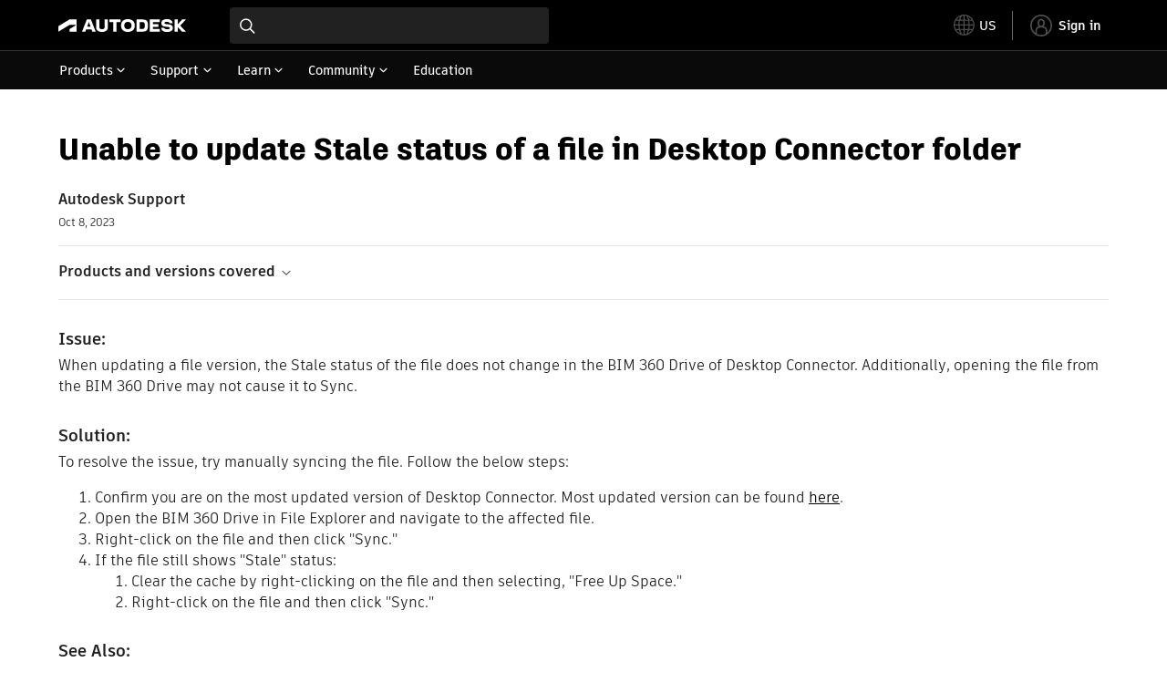

--- FILE ---
content_type: text/html; charset=utf-8
request_url: https://www.autodesk.com/support/technical/article/caas/sfdcarticles/sfdcarticles/Unable-to-change-Stale-status-of-a-Revit-file-in-Desktop-Connector-folder.html
body_size: 5983
content:
<!doctype html><html lang="en-US" data-pds-host="https://web-engineering-svc.autodesk.com" data-env="prod"><head><meta charset="UTF-8"/><meta name="viewport" content="width=device-width,initial-scale=1,shrink-to-fit=no"/><script type="text/javascript" data-uh="script" src="https://swc.autodesk.com/web-mfe/universal-header/v1/app.js" defer="defer" -></script><script src="https://swc.autodesk.com/web-mfe/universal-footer/v1/app.js" type="text/javascript" defer="defer"></script><script type="text/javascript" src="https://prd-cfp.autodesk.com/cfp-vendors/current/main.js" defer="defer"></script><script type="text/javascript" src="https://prd-cfp.autodesk.com/cfp-runtime/current/main.js" defer="defer"></script><script type="text/javascript" src="https://ase-cdn.autodesk.com/adp/v3/latest/js/@adsk/adp-web-analytics-sdk.min.js" defer="defer"></script><script type="text/javascript" src="https://swc.autodesk.com/web-utils/conversion-web-analytics-utils/main.js" defer="defer"></script><link rel="preload" href="https://swc.autodesk.com/pharmacopeia/fonts/ArtifaktLegend/v1.0/WOFF2/Artifakt%20Legend%20Extra%20Bold.woff2" as="font" type="font/woff2" crossorigin/><style>@font-face{font-family:ArtifaktLegend;src:local('Artifakt Legend Extra Bold'),local('ArtifaktLegend-ExtraBold'),url('https://swc.autodesk.com/pharmacopeia/fonts/ArtifaktLegend/v1.0/WOFF2/Artifakt%20Legend%20Extra%20Bold.woff2') format('woff2'),local('Artifakt Legend Extra Bold'),local('ArtifaktLegend-ExtraBold'),url('https://swc.autodesk.com/pharmacopeia/fonts/ArtifaktLegend/v1.0/WOFF/Artifakt%20Legend%20Extra%20Bold.woff') format('woff'),local('Artifakt Legend Extra Bold'),local('ArtifaktLegend-ExtraBold'),url('https://swc.autodesk.com/pharmacopeia/fonts/ArtifaktLegend/v1.0/TTF/Artifakt%20Legend%20Extra%20Bold.ttf') format('truetype');font-weight:800;font-style:normal;font-display:swap}</style><link rel="stylesheet" href="https://swc.autodesk.com/pharmacopeia/css/dhig2021/v3/dhig-global.css"/><title>Unable to update Stale status of a file in Desktop Connector folder</title> <meta name="keywords" content="When updating a file version, the Stale status of the file does not change in the BIM 360 Drive of Desktop Connector. Additionally, opening the file from the BIM 360 Drive may not cause it to Sync. To resolve the issue, try manually syncing the file. Follow the below steps: Confirm you are on the most updated version of Desktop Connector. Most updated version can be found here. Open the BIM 360 Drive in File Explorer and navigate to the affected file" /> <meta name="description" content="When updating a file version, the Stale status of the file does not change in the BIM 360 Drive of Desktop Connector. Additionally, opening the file from the BIM 360 Drive may not cause it to Sync. To resolve the issue, try manually syncing the file. Follow the below steps: Confirm you are on the most updated version of Desktop Connector. Most updated version can be found here. Open the BIM 360 Drive in File Explorer and navigate to the affected file" /> <meta name="twitter:card" content="summary" /> <meta name="twitter:title" content="Unable to update Stale status of a file in Desktop Connector folder" /> <meta name="twitter:description" content="When updating a file version, the Stale status of the file does not change in the BIM 360 Drive of Desktop Connector. Additionally, opening the file from the BIM 360 Drive may not cause it to Sync. To resolve the issue, try manually syncing the file. Follow the below steps: Confirm you are on the most updated version of Desktop Connector. Most updated version can be found here. Open the BIM 360 Drive in File Explorer and navigate to the affected file" /> <meta name="twitter:site" content="@autodesk" /> <meta name="twitter:creator" content="@autodesk" /> <meta name="og:type" content="summary" /> <meta name="og:title" content='Unable to update Stale status of a file in Desktop Connector folder' /> <meta name="og:description" content="When updating a file version, the Stale status of the file does not change in the BIM 360 Drive of Desktop Connector. Additionally, opening the file from the BIM 360 Drive may not cause it to Sync. To resolve the issue, try manually syncing the file. Follow the below steps: Confirm you are on the most updated version of Desktop Connector. Most updated version can be found here. Open the BIM 360 Drive in File Explorer and navigate to the affected file" /> <link rel="canonical" href="https://www.autodesk.com/support/technical/article/caas/sfdcarticles/sfdcarticles/Unable-to-change-Stale-status-of-a-Revit-file-in-Desktop-Connector-folder.html" /> 
<link rel="alternate" hreflang="de-de" href="https://www.autodesk.com/de/support/technical/article/caas/sfdcarticles/sfdcarticles/Unable-to-change-Stale-status-of-a-Revit-file-in-Desktop-Connector-folder.html"/><link rel="alternate" hreflang="en-us" href="https://www.autodesk.com/support/technical/article/caas/sfdcarticles/sfdcarticles/Unable-to-change-Stale-status-of-a-Revit-file-in-Desktop-Connector-folder.html"/><link rel="alternate" hreflang="es-es" href="https://www.autodesk.com/es/support/technical/article/caas/sfdcarticles/sfdcarticles/Unable-to-change-Stale-status-of-a-Revit-file-in-Desktop-Connector-folder.html"/><link rel="alternate" hreflang="fr-fr" href="https://www.autodesk.com/fr/support/technical/article/caas/sfdcarticles/sfdcarticles/Unable-to-change-Stale-status-of-a-Revit-file-in-Desktop-Connector-folder.html"/><link rel="alternate" hreflang="it-it" href="https://www.autodesk.com/it/support/technical/article/caas/sfdcarticles/sfdcarticles/Unable-to-change-Stale-status-of-a-Revit-file-in-Desktop-Connector-folder.html"/><link rel="alternate" hreflang="ja-jp" href="https://www.autodesk.com/jp/support/technical/article/caas/sfdcarticles/sfdcarticles/Unable-to-change-Stale-status-of-a-Revit-file-in-Desktop-Connector-folder.html"/><link rel="alternate" hreflang="ko-kr" href="https://www.autodesk.com/kr/support/technical/article/caas/sfdcarticles/sfdcarticles/Unable-to-change-Stale-status-of-a-Revit-file-in-Desktop-Connector-folder.html"/><link rel="alternate" hreflang="pt-br" href="https://www.autodesk.com/br/support/technical/article/caas/sfdcarticles/sfdcarticles/Unable-to-change-Stale-status-of-a-Revit-file-in-Desktop-Connector-folder.html"/><link rel="alternate" hreflang="zh-cn" href="https://www.autodesk.com.cn/support/technical/article/caas/sfdcarticles/sfdcarticles/Unable-to-change-Stale-status-of-a-Revit-file-in-Desktop-Connector-folder.html"/><link rel="alternate" hreflang="cs-cz" href="https://www.autodesk.com/support/technical/article/caas/sfdcarticles/sfdcarticles/Unable-to-change-Stale-status-of-a-Revit-file-in-Desktop-Connector-folder.html"/><link rel="alternate" hreflang="da-dk" href="https://www.autodesk.com/support/technical/article/caas/sfdcarticles/sfdcarticles/Unable-to-change-Stale-status-of-a-Revit-file-in-Desktop-Connector-folder.html"/><link rel="alternate" hreflang="de-ch" href="https://www.autodesk.com/de/support/technical/article/caas/sfdcarticles/sfdcarticles/Unable-to-change-Stale-status-of-a-Revit-file-in-Desktop-Connector-folder.html"/><link rel="alternate" hreflang="de-at" href="https://www.autodesk.com/de/support/technical/article/caas/sfdcarticles/sfdcarticles/Unable-to-change-Stale-status-of-a-Revit-file-in-Desktop-Connector-folder.html"/><link rel="alternate" hreflang="en-au" href="https://www.autodesk.com/support/technical/article/caas/sfdcarticles/sfdcarticles/Unable-to-change-Stale-status-of-a-Revit-file-in-Desktop-Connector-folder.html"/><link rel="alternate" hreflang="en-ca" href="https://www.autodesk.com/support/technical/article/caas/sfdcarticles/sfdcarticles/Unable-to-change-Stale-status-of-a-Revit-file-in-Desktop-Connector-folder.html"/><link rel="alternate" hreflang="en-gb" href="https://www.autodesk.com/support/technical/article/caas/sfdcarticles/sfdcarticles/Unable-to-change-Stale-status-of-a-Revit-file-in-Desktop-Connector-folder.html"/><link rel="alternate" hreflang="en-hk" href="https://www.autodesk.com/support/technical/article/caas/sfdcarticles/sfdcarticles/Unable-to-change-Stale-status-of-a-Revit-file-in-Desktop-Connector-folder.html"/><link rel="alternate" hreflang="en-in" href="https://www.autodesk.com/support/technical/article/caas/sfdcarticles/sfdcarticles/Unable-to-change-Stale-status-of-a-Revit-file-in-Desktop-Connector-folder.html"/><link rel="alternate" hreflang="en-ie" href="https://www.autodesk.com/support/technical/article/caas/sfdcarticles/sfdcarticles/Unable-to-change-Stale-status-of-a-Revit-file-in-Desktop-Connector-folder.html"/><link rel="alternate" hreflang="en-nl" href="https://www.autodesk.com/support/technical/article/caas/sfdcarticles/sfdcarticles/Unable-to-change-Stale-status-of-a-Revit-file-in-Desktop-Connector-folder.html"/><link rel="alternate" hreflang="en-th" href="https://www.autodesk.com/support/technical/article/caas/sfdcarticles/sfdcarticles/Unable-to-change-Stale-status-of-a-Revit-file-in-Desktop-Connector-folder.html"/><link rel="alternate" hreflang="en-id" href="https://www.autodesk.com/support/technical/article/caas/sfdcarticles/sfdcarticles/Unable-to-change-Stale-status-of-a-Revit-file-in-Desktop-Connector-folder.html"/><link rel="alternate" hreflang="en-ph" href="https://www.autodesk.com/support/technical/article/caas/sfdcarticles/sfdcarticles/Unable-to-change-Stale-status-of-a-Revit-file-in-Desktop-Connector-folder.html"/><link rel="alternate" hreflang="en-my" href="https://www.autodesk.com/support/technical/article/caas/sfdcarticles/sfdcarticles/Unable-to-change-Stale-status-of-a-Revit-file-in-Desktop-Connector-folder.html"/><link rel="alternate" hreflang="en-nz" href="https://www.autodesk.com/support/technical/article/caas/sfdcarticles/sfdcarticles/Unable-to-change-Stale-status-of-a-Revit-file-in-Desktop-Connector-folder.html"/><link rel="alternate" hreflang="en-sg" href="https://www.autodesk.com/support/technical/article/caas/sfdcarticles/sfdcarticles/Unable-to-change-Stale-status-of-a-Revit-file-in-Desktop-Connector-folder.html"/><link rel="alternate" hreflang="en-za" href="https://www.autodesk.com/support/technical/article/caas/sfdcarticles/sfdcarticles/Unable-to-change-Stale-status-of-a-Revit-file-in-Desktop-Connector-folder.html"/><link rel="alternate" hreflang="en-ae" href="https://www.autodesk.com/support/technical/article/caas/sfdcarticles/sfdcarticles/Unable-to-change-Stale-status-of-a-Revit-file-in-Desktop-Connector-folder.html"/><link rel="alternate" hreflang="en-eg" href="https://www.autodesk.com/support/technical/article/caas/sfdcarticles/sfdcarticles/Unable-to-change-Stale-status-of-a-Revit-file-in-Desktop-Connector-folder.html"/><link rel="alternate" hreflang="en-il" href="https://www.autodesk.com/support/technical/article/caas/sfdcarticles/sfdcarticles/Unable-to-change-Stale-status-of-a-Revit-file-in-Desktop-Connector-folder.html"/><link rel="alternate" hreflang="en-kw" href="https://www.autodesk.com/support/technical/article/caas/sfdcarticles/sfdcarticles/Unable-to-change-Stale-status-of-a-Revit-file-in-Desktop-Connector-folder.html"/><link rel="alternate" hreflang="en-om" href="https://www.autodesk.com/support/technical/article/caas/sfdcarticles/sfdcarticles/Unable-to-change-Stale-status-of-a-Revit-file-in-Desktop-Connector-folder.html"/><link rel="alternate" hreflang="en-qa" href="https://www.autodesk.com/support/technical/article/caas/sfdcarticles/sfdcarticles/Unable-to-change-Stale-status-of-a-Revit-file-in-Desktop-Connector-folder.html"/><link rel="alternate" hreflang="en-sa" href="https://www.autodesk.com/support/technical/article/caas/sfdcarticles/sfdcarticles/Unable-to-change-Stale-status-of-a-Revit-file-in-Desktop-Connector-folder.html"/><link rel="alternate" hreflang="es-ar" href="https://www.autodesk.com/es/support/technical/article/caas/sfdcarticles/sfdcarticles/Unable-to-change-Stale-status-of-a-Revit-file-in-Desktop-Connector-folder.html"/><link rel="alternate" hreflang="es-pe" href="https://www.autodesk.com/es/support/technical/article/caas/sfdcarticles/sfdcarticles/Unable-to-change-Stale-status-of-a-Revit-file-in-Desktop-Connector-folder.html"/><link rel="alternate" hreflang="es-co" href="https://www.autodesk.com/es/support/technical/article/caas/sfdcarticles/sfdcarticles/Unable-to-change-Stale-status-of-a-Revit-file-in-Desktop-Connector-folder.html"/><link rel="alternate" hreflang="es-cl" href="https://www.autodesk.com/es/support/technical/article/caas/sfdcarticles/sfdcarticles/Unable-to-change-Stale-status-of-a-Revit-file-in-Desktop-Connector-folder.html"/><link rel="alternate" hreflang="es-uy" href="https://www.autodesk.com/es/support/technical/article/caas/sfdcarticles/sfdcarticles/Unable-to-change-Stale-status-of-a-Revit-file-in-Desktop-Connector-folder.html"/><link rel="alternate" hreflang="es-mx" href="https://www.autodesk.com/es/support/technical/article/caas/sfdcarticles/sfdcarticles/Unable-to-change-Stale-status-of-a-Revit-file-in-Desktop-Connector-folder.html"/><link rel="alternate" hreflang="fi-fi" href="https://www.autodesk.com/support/technical/article/caas/sfdcarticles/sfdcarticles/Unable-to-change-Stale-status-of-a-Revit-file-in-Desktop-Connector-folder.html"/><link rel="alternate" hreflang="fr-be" href="https://www.autodesk.com/fr/support/technical/article/caas/sfdcarticles/sfdcarticles/Unable-to-change-Stale-status-of-a-Revit-file-in-Desktop-Connector-folder.html"/><link rel="alternate" hreflang="fr-ca" href="https://www.autodesk.com/fr/support/technical/article/caas/sfdcarticles/sfdcarticles/Unable-to-change-Stale-status-of-a-Revit-file-in-Desktop-Connector-folder.html"/><link rel="alternate" hreflang="fr-ch" href="https://www.autodesk.com/fr/support/technical/article/caas/sfdcarticles/sfdcarticles/Unable-to-change-Stale-status-of-a-Revit-file-in-Desktop-Connector-folder.html"/><link rel="alternate" hreflang="hu-hu" href="https://www.autodesk.com/support/technical/article/caas/sfdcarticles/sfdcarticles/Unable-to-change-Stale-status-of-a-Revit-file-in-Desktop-Connector-folder.html"/><link rel="alternate" hreflang="it-ch" href="https://www.autodesk.com/it/support/technical/article/caas/sfdcarticles/sfdcarticles/Unable-to-change-Stale-status-of-a-Revit-file-in-Desktop-Connector-folder.html"/><link rel="alternate" hreflang="nl-be" href="https://www.autodesk.com/support/technical/article/caas/sfdcarticles/sfdcarticles/Unable-to-change-Stale-status-of-a-Revit-file-in-Desktop-Connector-folder.html"/><link rel="alternate" hreflang="nl-nl" href="https://www.autodesk.com/support/technical/article/caas/sfdcarticles/sfdcarticles/Unable-to-change-Stale-status-of-a-Revit-file-in-Desktop-Connector-folder.html"/><link rel="alternate" hreflang="no-no" href="https://www.autodesk.com/support/technical/article/caas/sfdcarticles/sfdcarticles/Unable-to-change-Stale-status-of-a-Revit-file-in-Desktop-Connector-folder.html"/><link rel="alternate" hreflang="pl-pl" href="https://www.autodesk.com/support/technical/article/caas/sfdcarticles/sfdcarticles/Unable-to-change-Stale-status-of-a-Revit-file-in-Desktop-Connector-folder.html"/><link rel="alternate" hreflang="pt-pt" href="https://www.autodesk.com/br/support/technical/article/caas/sfdcarticles/sfdcarticles/Unable-to-change-Stale-status-of-a-Revit-file-in-Desktop-Connector-folder.html"/><link rel="alternate" hreflang="sv-se" href="https://www.autodesk.com/support/technical/article/caas/sfdcarticles/sfdcarticles/Unable-to-change-Stale-status-of-a-Revit-file-in-Desktop-Connector-folder.html"/><link rel="alternate" hreflang="tr-tr" href="https://www.autodesk.com/support/technical/article/caas/sfdcarticles/sfdcarticles/Unable-to-change-Stale-status-of-a-Revit-file-in-Desktop-Connector-folder.html"/><link rel="alternate" hreflang="zh-tw" href="https://www.autodesk.com.cn/support/technical/article/caas/sfdcarticles/sfdcarticles/Unable-to-change-Stale-status-of-a-Revit-file-in-Desktop-Connector-folder.html"/><link rel="alternate" hreflang="x-default" href="https://www.autodesk.com/support/technical/article/caas/sfdcarticles/sfdcarticles/Unable-to-change-Stale-status-of-a-Revit-file-in-Desktop-Connector-folder.html"/><meta name="alternate" data-locale="ru-ru" data-link="https://www.autodesk.com/ru-ru">  <link rel="preconnect" href="https://swc.autodesk.com"/><link rel="preconnect" href="https://damassets.autodesk.net"/><link rel="preconnect" href="https://static-dc.autodesk.net"/><link rel="preconnect" href="https://tags.tiqcdn.com"/><link rel="dns-prefetch" href="https://app.digital-help-prd.autodesk.com"/><link rel="icon" type="image/png" href="https://static-dc.autodesk.net/etc.clientlibs/dotcom/clientlibs/clientlib-site/resources/images/favicons/app-icon-192.png" sizes="192x192"/><link rel="apple-touch-icon" type="image/png" href="https://static-dc.autodesk.net/etc.clientlibs/dotcom/clientlibs/clientlib-site/resources/images/favicons/touch-icon-180.png"/><link rel="icon" type="image/svg+xml" href="https://static-dc.autodesk.net/etc.clientlibs/dotcom/clientlibs/clientlib-site/resources/images/favicons/favicon.svg"/><script defer="defer" src="/support/technical/static/js/main.09ccb7c7.js"></script><style data-styled="true" data-styled-version="6.1.18">html{-moz-text-size-adjust:none;-webkit-text-size-adjust:none;text-size-adjust:none;}/*!sc*/
body{font-family:ArtifaktElement,Arial,sans-serif;margin:0;padding:0;}/*!sc*/
.container--header,.fixed-header{min-height:57px;}/*!sc*/
@media screen and (min-width: 1040px){.container--header,.fixed-header{min-height:97.5px;}}/*!sc*/
.etx-root{min-height:300px;}/*!sc*/
.page-container-wrapper{margin:0 auto;max-width:100pc;}/*!sc*/
.page-container,.page-container-inner{margin:0 5%;}/*!sc*/
@media (min-width: 560px){.page-container,.page-container-inner{margin:0 24px;}}/*!sc*/
@media (min-width: 1040px){.page-container,.page-container-inner{margin:0 5%;max-width:90%;}}/*!sc*/
.wd-lightbox-overlay{display:none;}/*!sc*/
data-styled.g1[id="sc-global-doEtEA1"]{content:"sc-global-doEtEA1,"}/*!sc*/
</style></head><body><div id="dhig-svg-container" style="display:none"><svg width="0" height="0" style="position:absolute"><symbol fill="none" viewBox="0 0 24 24" id="dhig--icons--utility--cta-arrow-right" xmlns="http://www.w3.org/2000/svg"><path d="M12.06 8l3.995 4m0 0l-3.995 4m3.995-4H7m15 0c0 5.523-4.477 10-10 10S2 17.523 2 12 6.477 2 12 2s10 4.477 10 10z" stroke="currentColor" stroke-width="1.5" stroke-linecap="round" stroke-linejoin="round"></path></symbol><symbol fill="none" viewBox="0 0 24 24" id="dhig--icons--utility--external" xmlns="http://www.w3.org/2000/svg"><path d="M9.787 8.536h6.143m0 0v6.143m0-6.143L9 15.464" stroke="currentColor" stroke-width="1.5" stroke-linecap="round" stroke-linejoin="round"></path></symbol></svg></div><div><div class="container container--header"><div id="etx-uh-container" class="fixed-header"></div></div><div class="container"><div id="root" class="cmp-container"><script>
        window.__PRELOADED_STATE__ = {"errorData":{"hasError":false,"errorType":null,"metaData":null},"envData":{"ENVIRONMENT":"prd","LOG_LEVEL":"info","HTML_MAX_AGE":"86400","LOGGER_URL":"/support/technical/logger","PKCE_CLIENT_ID":"Zawk0WtDVql66pNj5LpCmUsyTBj0G5o8","ADP_CONFIG":{"prd":{"serviceUrl":"https://akn.analytics.autodesk.com","appId":"knowledge","apiKey":"8738946623b611e793ae92361f002671","signWith":"8e22077f-0f3e-f892-b948-a942275fe856"},"stg":{"serviceUrl":"https://akn.analytics-staging.autodesk.com","appId":"knowledge","apiKey":"44d5873223b611e793ae92361f002671","signWith":"b5d84be8-6b01-4093-adbd-aa89c24ee514","environment":"stg"}},"HOST":"ndz2okf3n3.execute-api.us-east-1.amazonaws.com","VERSION":"11.6.1","ROUTER_BASENAME":"/support/technical","LANGUAGE":"en-US","languageSelector":{"defaultUrl":"https://www.autodesk.com/support/technical/article/caas/sfdcarticles/sfdcarticles/Unable-to-change-Stale-status-of-a-Revit-file-in-Desktop-Connector-folder.html","localeUrlMapping":[{"locale":"de-DE","url":"https://www.autodesk.com/de/support/technical/article/caas/sfdcarticles/sfdcarticles/Unable-to-change-Stale-status-of-a-Revit-file-in-Desktop-Connector-folder.html"},{"locale":"en-US","url":"https://www.autodesk.com/support/technical/article/caas/sfdcarticles/sfdcarticles/Unable-to-change-Stale-status-of-a-Revit-file-in-Desktop-Connector-folder.html"},{"locale":"es-ES","url":"https://www.autodesk.com/es/support/technical/article/caas/sfdcarticles/sfdcarticles/Unable-to-change-Stale-status-of-a-Revit-file-in-Desktop-Connector-folder.html"},{"locale":"fr-FR","url":"https://www.autodesk.com/fr/support/technical/article/caas/sfdcarticles/sfdcarticles/Unable-to-change-Stale-status-of-a-Revit-file-in-Desktop-Connector-folder.html"},{"locale":"it-IT","url":"https://www.autodesk.com/it/support/technical/article/caas/sfdcarticles/sfdcarticles/Unable-to-change-Stale-status-of-a-Revit-file-in-Desktop-Connector-folder.html"},{"locale":"ja-JP","url":"https://www.autodesk.com/jp/support/technical/article/caas/sfdcarticles/sfdcarticles/Unable-to-change-Stale-status-of-a-Revit-file-in-Desktop-Connector-folder.html"},{"locale":"ko-KR","url":"https://www.autodesk.com/kr/support/technical/article/caas/sfdcarticles/sfdcarticles/Unable-to-change-Stale-status-of-a-Revit-file-in-Desktop-Connector-folder.html"},{"locale":"pt-BR","url":"https://www.autodesk.com/br/support/technical/article/caas/sfdcarticles/sfdcarticles/Unable-to-change-Stale-status-of-a-Revit-file-in-Desktop-Connector-folder.html"},{"locale":"zh-CN","url":"https://www.autodesk.com.cn/support/technical/article/caas/sfdcarticles/sfdcarticles/Unable-to-change-Stale-status-of-a-Revit-file-in-Desktop-Connector-folder.html"},{"locale":"cs-CZ","url":"https://www.autodesk.com/support/technical/article/caas/sfdcarticles/sfdcarticles/Unable-to-change-Stale-status-of-a-Revit-file-in-Desktop-Connector-folder.html"},{"locale":"da-DK","url":"https://www.autodesk.com/support/technical/article/caas/sfdcarticles/sfdcarticles/Unable-to-change-Stale-status-of-a-Revit-file-in-Desktop-Connector-folder.html"},{"locale":"de-CH","url":"https://www.autodesk.com/de/support/technical/article/caas/sfdcarticles/sfdcarticles/Unable-to-change-Stale-status-of-a-Revit-file-in-Desktop-Connector-folder.html"},{"locale":"de-AT","url":"https://www.autodesk.com/de/support/technical/article/caas/sfdcarticles/sfdcarticles/Unable-to-change-Stale-status-of-a-Revit-file-in-Desktop-Connector-folder.html"},{"locale":"en-AU","url":"https://www.autodesk.com/support/technical/article/caas/sfdcarticles/sfdcarticles/Unable-to-change-Stale-status-of-a-Revit-file-in-Desktop-Connector-folder.html"},{"locale":"en-CA","url":"https://www.autodesk.com/support/technical/article/caas/sfdcarticles/sfdcarticles/Unable-to-change-Stale-status-of-a-Revit-file-in-Desktop-Connector-folder.html"},{"locale":"en-GB","url":"https://www.autodesk.com/support/technical/article/caas/sfdcarticles/sfdcarticles/Unable-to-change-Stale-status-of-a-Revit-file-in-Desktop-Connector-folder.html"},{"locale":"en-HK","url":"https://www.autodesk.com/support/technical/article/caas/sfdcarticles/sfdcarticles/Unable-to-change-Stale-status-of-a-Revit-file-in-Desktop-Connector-folder.html"},{"locale":"en-IN","url":"https://www.autodesk.com/support/technical/article/caas/sfdcarticles/sfdcarticles/Unable-to-change-Stale-status-of-a-Revit-file-in-Desktop-Connector-folder.html"},{"locale":"en-IE","url":"https://www.autodesk.com/support/technical/article/caas/sfdcarticles/sfdcarticles/Unable-to-change-Stale-status-of-a-Revit-file-in-Desktop-Connector-folder.html"},{"locale":"en-NL","url":"https://www.autodesk.com/support/technical/article/caas/sfdcarticles/sfdcarticles/Unable-to-change-Stale-status-of-a-Revit-file-in-Desktop-Connector-folder.html"},{"locale":"en-TH","url":"https://www.autodesk.com/support/technical/article/caas/sfdcarticles/sfdcarticles/Unable-to-change-Stale-status-of-a-Revit-file-in-Desktop-Connector-folder.html"},{"locale":"en-ID","url":"https://www.autodesk.com/support/technical/article/caas/sfdcarticles/sfdcarticles/Unable-to-change-Stale-status-of-a-Revit-file-in-Desktop-Connector-folder.html"},{"locale":"en-PH","url":"https://www.autodesk.com/support/technical/article/caas/sfdcarticles/sfdcarticles/Unable-to-change-Stale-status-of-a-Revit-file-in-Desktop-Connector-folder.html"},{"locale":"en-MY","url":"https://www.autodesk.com/support/technical/article/caas/sfdcarticles/sfdcarticles/Unable-to-change-Stale-status-of-a-Revit-file-in-Desktop-Connector-folder.html"},{"locale":"en-NZ","url":"https://www.autodesk.com/support/technical/article/caas/sfdcarticles/sfdcarticles/Unable-to-change-Stale-status-of-a-Revit-file-in-Desktop-Connector-folder.html"},{"locale":"en-SG","url":"https://www.autodesk.com/support/technical/article/caas/sfdcarticles/sfdcarticles/Unable-to-change-Stale-status-of-a-Revit-file-in-Desktop-Connector-folder.html"},{"locale":"en-ZA","url":"https://www.autodesk.com/support/technical/article/caas/sfdcarticles/sfdcarticles/Unable-to-change-Stale-status-of-a-Revit-file-in-Desktop-Connector-folder.html"},{"locale":"en-AE","url":"https://www.autodesk.com/support/technical/article/caas/sfdcarticles/sfdcarticles/Unable-to-change-Stale-status-of-a-Revit-file-in-Desktop-Connector-folder.html"},{"locale":"en-EG","url":"https://www.autodesk.com/support/technical/article/caas/sfdcarticles/sfdcarticles/Unable-to-change-Stale-status-of-a-Revit-file-in-Desktop-Connector-folder.html"},{"locale":"en-IL","url":"https://www.autodesk.com/support/technical/article/caas/sfdcarticles/sfdcarticles/Unable-to-change-Stale-status-of-a-Revit-file-in-Desktop-Connector-folder.html"},{"locale":"en-KW","url":"https://www.autodesk.com/support/technical/article/caas/sfdcarticles/sfdcarticles/Unable-to-change-Stale-status-of-a-Revit-file-in-Desktop-Connector-folder.html"},{"locale":"en-OM","url":"https://www.autodesk.com/support/technical/article/caas/sfdcarticles/sfdcarticles/Unable-to-change-Stale-status-of-a-Revit-file-in-Desktop-Connector-folder.html"},{"locale":"en-QA","url":"https://www.autodesk.com/support/technical/article/caas/sfdcarticles/sfdcarticles/Unable-to-change-Stale-status-of-a-Revit-file-in-Desktop-Connector-folder.html"},{"locale":"en-SA","url":"https://www.autodesk.com/support/technical/article/caas/sfdcarticles/sfdcarticles/Unable-to-change-Stale-status-of-a-Revit-file-in-Desktop-Connector-folder.html"},{"locale":"es-AR","url":"https://www.autodesk.com/es/support/technical/article/caas/sfdcarticles/sfdcarticles/Unable-to-change-Stale-status-of-a-Revit-file-in-Desktop-Connector-folder.html"},{"locale":"es-PE","url":"https://www.autodesk.com/es/support/technical/article/caas/sfdcarticles/sfdcarticles/Unable-to-change-Stale-status-of-a-Revit-file-in-Desktop-Connector-folder.html"},{"locale":"es-CO","url":"https://www.autodesk.com/es/support/technical/article/caas/sfdcarticles/sfdcarticles/Unable-to-change-Stale-status-of-a-Revit-file-in-Desktop-Connector-folder.html"},{"locale":"es-CL","url":"https://www.autodesk.com/es/support/technical/article/caas/sfdcarticles/sfdcarticles/Unable-to-change-Stale-status-of-a-Revit-file-in-Desktop-Connector-folder.html"},{"locale":"es-UY","url":"https://www.autodesk.com/es/support/technical/article/caas/sfdcarticles/sfdcarticles/Unable-to-change-Stale-status-of-a-Revit-file-in-Desktop-Connector-folder.html"},{"locale":"es-MX","url":"https://www.autodesk.com/es/support/technical/article/caas/sfdcarticles/sfdcarticles/Unable-to-change-Stale-status-of-a-Revit-file-in-Desktop-Connector-folder.html"},{"locale":"fi-FI","url":"https://www.autodesk.com/support/technical/article/caas/sfdcarticles/sfdcarticles/Unable-to-change-Stale-status-of-a-Revit-file-in-Desktop-Connector-folder.html"},{"locale":"fr-BE","url":"https://www.autodesk.com/fr/support/technical/article/caas/sfdcarticles/sfdcarticles/Unable-to-change-Stale-status-of-a-Revit-file-in-Desktop-Connector-folder.html"},{"locale":"fr-CA","url":"https://www.autodesk.com/fr/support/technical/article/caas/sfdcarticles/sfdcarticles/Unable-to-change-Stale-status-of-a-Revit-file-in-Desktop-Connector-folder.html"},{"locale":"fr-CH","url":"https://www.autodesk.com/fr/support/technical/article/caas/sfdcarticles/sfdcarticles/Unable-to-change-Stale-status-of-a-Revit-file-in-Desktop-Connector-folder.html"},{"locale":"hu-HU","url":"https://www.autodesk.com/support/technical/article/caas/sfdcarticles/sfdcarticles/Unable-to-change-Stale-status-of-a-Revit-file-in-Desktop-Connector-folder.html"},{"locale":"it-CH","url":"https://www.autodesk.com/it/support/technical/article/caas/sfdcarticles/sfdcarticles/Unable-to-change-Stale-status-of-a-Revit-file-in-Desktop-Connector-folder.html"},{"locale":"nl-BE","url":"https://www.autodesk.com/support/technical/article/caas/sfdcarticles/sfdcarticles/Unable-to-change-Stale-status-of-a-Revit-file-in-Desktop-Connector-folder.html"},{"locale":"nl-NL","url":"https://www.autodesk.com/support/technical/article/caas/sfdcarticles/sfdcarticles/Unable-to-change-Stale-status-of-a-Revit-file-in-Desktop-Connector-folder.html"},{"locale":"no-NO","url":"https://www.autodesk.com/support/technical/article/caas/sfdcarticles/sfdcarticles/Unable-to-change-Stale-status-of-a-Revit-file-in-Desktop-Connector-folder.html"},{"locale":"pl-PL","url":"https://www.autodesk.com/support/technical/article/caas/sfdcarticles/sfdcarticles/Unable-to-change-Stale-status-of-a-Revit-file-in-Desktop-Connector-folder.html"},{"locale":"pt-PT","url":"https://www.autodesk.com/br/support/technical/article/caas/sfdcarticles/sfdcarticles/Unable-to-change-Stale-status-of-a-Revit-file-in-Desktop-Connector-folder.html"},{"locale":"sv-SE","url":"https://www.autodesk.com/support/technical/article/caas/sfdcarticles/sfdcarticles/Unable-to-change-Stale-status-of-a-Revit-file-in-Desktop-Connector-folder.html"},{"locale":"tr-TR","url":"https://www.autodesk.com/support/technical/article/caas/sfdcarticles/sfdcarticles/Unable-to-change-Stale-status-of-a-Revit-file-in-Desktop-Connector-folder.html"},{"locale":"zh-TW","url":"https://www.autodesk.com.cn/support/technical/article/caas/sfdcarticles/sfdcarticles/Unable-to-change-Stale-status-of-a-Revit-file-in-Desktop-Connector-folder.html"}]},"loadAA":true,"pageType":"caas"},"productData":{"productDocumentation":{},"bannerBoxData":{},"recommendationLoading":false,"recommendedContent":[],"customContentLoading":false,"error":{"errorType":null,"errorMetaData":null},"productSlug":"","browseTypes":[],"generalTopics":"","contactSupport":""},"caasData":{"request":{"origin":"upi","key":"caas/sfdcarticles/sfdcarticles/Unable-to-change-Stale-status-of-a-Revit-file-in-Desktop-Connector-folder.html","locale":"en-US"},"response":{"source":"sfdcarticles","url":"http://help.autodesk.com.s3.amazonaws.com/sfdcarticles/Unable-to-change-Stale-status-of-a-Revit-file-in-Desktop-Connector-folder","shortDescription":"When updating a file version, the Stale status of the file does not change in the BIM 360 Drive of Desktop Connector. Additionally, opening the file from the BIM 360 Drive may not cause it to Sync. To resolve the issue, try manually syncing the file. Follow the below steps: Confirm you are on the most updated version of Desktop Connector. Most updated version can be found here. Open the BIM 360 Drive in File Explorer and navigate to the affected file","title":"Unable to update Stale status of a file in Desktop Connector folder","publishDate":"2023-10-08 00:00:00","contentGroup":["Troubleshooting"],"topicId":"kA93g0000000kCA","caasContent":"\u003cdiv id=\"sfdcarticles\" class=\"caas_sf\"\u003e\u003cdiv id=\"sfdcarticles\" class=\"caas_sf\"\u003e\n \u003cdiv id=\"issue\" class=\"adskkb_issues\"\u003e\n  \u003ch3\u003eIssue:\u003c/h3\u003eWhen updating a file version, the Stale status of the file does not change in the BIM 360 Drive of Desktop Connector.&nbsp;Additionally, opening the file from the BIM 360 Drive may not cause it to Sync.&nbsp;\n \u003c/div\u003e\n \u003cdiv id=\"solution\" class=\"adskkb_solution\"\u003e\n  \u003ch3\u003eSolution:\u003c/h3\u003eTo resolve the issue, try manually syncing the file. Follow the below steps: \n  \u003col\u003e\n   \u003cli\u003eConfirm you are on the most updated version of Desktop Connector. Most updated version can be found \u003ca href=\"https://knowledge.autodesk.com/support/desktop-connector/learn-explore/caas/CloudHelp/cloudhelp/ENU/CONNECT/files/What-s-New-in-Desktop-Connector/GUID-03D59AAD-65B0-45E3-84F2-A12AAA5BB267-html.html\" target=\"_blank\"\u003ehere\u003c/a\u003e.&nbsp;\u003c/li\u003e\n   \u003cli\u003eOpen the BIM 360 Drive in File Explorer and navigate to the affected file.&nbsp;\u003c/li\u003e\n   \u003cli\u003eRight-click on the file and then click \"Sync.\"\u003c/li\u003e\n   \u003cli\u003eIf the file still shows \"Stale\" status: \n    \u003col\u003e\n     \u003cli\u003eClear the cache by right-clicking on the file and then selecting, \"Free Up Space.\"\u003c/li\u003e\n     \u003cli\u003eRight-click on the file and then click \"Sync.\"\u003c/li\u003e\n    \u003c/ol\u003e\u003c/li\u003e\n  \u003c/ol\u003e\n \u003c/div\u003e\n \u003cdiv id=\"seealso\" class=\"adskkb_seealso\"\u003e\n  \u003ch3\u003eSee Also:\u003c/h3\u003e\n  \u003cul\u003e\n   \u003cli\u003e\u003ca href=\"https://www.autodesk.com/support/technical/article/Stale-and-Not-Cached-statuses-appear-for-files-in-the-Desktop-Connector-drive-on-the-local-machine\" target=\"_blank\"\u003eDesktop Connector drive lists local files as either Stale or Not Cached\u003c/a\u003e\u003c/li\u003e\n   \u003cli\u003e\u003ca href=\"https://www.autodesk.com/support/technical/article/Difference-in-same-version-of-documents-between-Desktop-Connector-and-BIM-360\" target=\"_blank\"\u003eDifference in same version of documents between Desktop Connector and BIM 360\u003c/a\u003e\u003c/li\u003e\n   \u003cli\u003e\u003ca href=\"https://www.autodesk.com/support/technical/article/How-to-clear-the-cache-of-the-BIM-360-Desktop-Connector\" target=\"_blank\"\u003eHow to clear the cache of the BIM 360 Desktop Connector\u003c/a\u003e\u003c/li\u003e\n  \u003c/ul\u003e\n \u003c/div\u003e\n \u003cdiv id=\"products\" class=\"adskkb_products\"\u003e\n  \u003ch3\u003eProducts:\u003c/h3\u003e BIM 360; Desktop Connector;\n \u003c/div\u003e\n\u003c/div\u003e\u003c/div\u003e","publisher":"Autodesk","language":"english","lastUpdateDate":"2023-10-08 00:00:00","contentUrl":"https://www.autodesk.com/support/technical/article/caas/sfdcarticles/sfdcarticles/Unable-to-change-Stale-status-of-a-Revit-file-in-Desktop-Connector-folder.html","subSource":"FaqArticle","caasKey":"caas/sfdcarticles/sfdcarticles/Unable-to-change-Stale-status-of-a-Revit-file-in-Desktop-Connector-folder.html","sfdcId":"kA93g0000000kCA","upiLanguage":"ENU","productLine":["BIM 360","BIM 360 Build","BIM 360 Coordinate","BIM 360 Cost","BIM 360 Glue","BIM 360 Layout","BIM 360 Ops","BIM 360 Plan","BIM 360 Team","Desktop Connector","VDC Bundle"],"caseCount":"6","nodeId":"kA93g0000000kCA","caseId":["18989176","18857847","17986074","17950074","17190043","16493579"],"description":"Unable to change Stale status of the Revit file in Desktop Connector folder","knowledgeSource":"Technical Support","mediaType":["Text Only"],"audience":["User"],"versionNumber":"4","articleType":"FAQ","docnUrl":"Unable-to-change-Stale-status-of-a-Revit-file-in-Desktop-Connector-folder","versionId":"ka93g000000MBIXAA4","lastAttachedDate":"2022-04-15 00:00:00","articleNumber":"000391788","contactSupport":"\n\n\n\u003cdiv class=\"xfpage-content-container\"\u003e\n  \n  \u003cdiv class=\"root container responsivegrid\"\u003e\n\n    \n    \n    \n    \u003cdiv id=\"container-3acc490818\" class=\"cmp-container\"\u003e\n        \n        \u003cdiv class=\"flexible-text\"\u003e\u003cdiv id=\"flexible-text-106aeb187a\" class=\"pnl-ft dhig-theme--light dhig-py-8\" data-wat-content-type=\"panel\" data-wat-content-name=\"flexible text-only\" style=\"background-color: #f9f9f9;\"\u003e\n  \u003cdiv class=\"page-container-wrapper\"\u003e\n    \u003cdiv class=\"page-container\"\u003e\n      \n      \u003cdiv class=\"pnl-ft__heading lg:dhig-w-3/5\"\u003e\n\u003cdiv id=\"title-d8bb64ba85\" class=\"cmp-title \"\u003e\n  \u003ch2 class=\"cmp-title__text dhig-typography-headline-medium\"\u003e\n    Need help? Ask the Autodesk Assistant!\u003c/h2\u003e\n\u003c/div\u003e\n\n    \n\n\u003c/div\u003e\n      \u003cdiv class=\"md:dhig-flex\"\u003e\n        \u003cdiv class=\"lg:dhig-w-3/5 md:dhig-w-2/3\"\u003e\n          \n          \u003cdiv class=\"dhig-mt-2 pnl-ft__subheading\"\u003e\n\u003cdiv id=\"text-f19f35bbbd\" class=\"cmp-text dhig-typography-body-copy-medium\"\u003e\n  \u003cdiv class=\"cmp-text-editable  cmp-text-editable_v2_see_more\"\u003e\n    \u003cp\u003eThe Assistant can help you find answers or contact an agent.\u003c/p\u003e\n\n    \n  \u003c/div\u003e\n\u003c/div\u003e\n\n\n    \n\n\u003c/div\u003e\n          \n          \u003cdiv class=\"dhig-mt-4 pnl-ft__cta-button\"\u003e\n\n\u003cdiv class=\"cmp-button__wrapper \" style=\"width: 100%;\"\u003e\n  \n  \u003ca class=\"cmp-button MuiButtonBase-root MuiButton-root MuiButton-contained cmp-button__row-reverse assistant-onclick assistant-loading Mui-disabled assistant-icon \" id=\"button-0ad54db111\" tabindex=\"0\" data-video-id=\"/content/autodesk/global/en/support/contact-support.html\" data-login=\"false\" data-return-url=\"/content/autodesk/global/en/support/contact-support.html\" data-wat-loc=\"content\" data-wat-val=\"contact support\" data-wat-link=\"true\" href=\"/support/contact-support\"\u003e\n    \n    \n    \n    \u003cspan class=\"cmp-button__text MuiButton-label\"\u003eAsk the Assistant\u003c/span\u003e\n    \n    \u003cspan class=\"cmp-button__autodesk-assistant-icon\"\u003e\n      \u003csvg class=\"dc-button-icon cmp-button__icon DhigSvgIcon\" width=\"20\" height=\"24\" viewBox=\"0 0 20 24\" fill=\"none\" xmlns=\"http://www.w3.org/2000/svg\"\u003e\n        \u003cpath fill-rule=\"evenodd\" clip-rule=\"evenodd\" d=\"M13.0695 5.51804C13.3073 5.89858 13.1916 6.39984 12.811 6.63763L1.33667 13.8076C0.956128 14.0454 0.454867 13.9297 0.217076 13.5491C-0.0207158 13.1686 0.0950095 12.6673 0.475555 12.4295L11.9499 5.25956C12.3305 5.02176 12.8317 5.13749 13.0695 5.51804ZM19.3549 5.68563C19.5927 6.06617 19.4769 6.56743 19.0964 6.80522L1.61542 17.7286C1.23487 17.9663 0.733609 17.8506 0.495817 17.4701C0.258026 17.0895 0.373751 16.5883 0.754297 16.3505L18.2353 5.42715C18.6158 5.18936 19.1171 5.30508 19.3549 5.68563ZM19.2572 9.84868C19.495 10.2292 19.3793 10.7305 18.9988 10.9683L17.2438 12.0649C16.8633 12.3027 16.362 12.187 16.1242 11.8064C15.8864 11.4259 16.0021 10.9246 16.3827 10.6868L18.1376 9.5902C18.5182 9.35241 19.0195 9.46813 19.2572 9.84868ZM19.7825 13.4903C20.0202 13.8709 19.9045 14.3721 19.524 14.6099L13.23 18.5428C12.8495 18.7806 12.3482 18.6649 12.1104 18.2843C11.8727 17.9038 11.9884 17.4025 12.3689 17.1647L18.6629 13.2318C19.0434 12.994 19.5447 13.1098 19.7825 13.4903ZM19.4431 17.6173C19.6809 17.9978 19.5652 18.4991 19.1847 18.7369L19.179 18.7404C18.7985 18.9782 18.2972 18.8625 18.0594 18.482C17.8216 18.1014 17.9373 17.6002 18.3179 17.3624L18.3235 17.3588C18.704 17.121 19.2053 17.2367 19.4431 17.6173Z\" fill=\"white\"/\u003e\n        \u003cmask id=\"mask0_497_5061\" style=\"mask-type:alpha\" maskUnits=\"userSpaceOnUse\" x=\"5\" y=\"10\" width=\"13\" height=\"9\"\u003e\n        \u003cpath fill-rule=\"evenodd\" clip-rule=\"evenodd\" d=\"M5.97302 18.149C5.73524 17.7685 5.85098 17.2672 6.23153 17.0294L16.3828 10.6866C16.7633 10.4488 17.2646 10.5646 17.5024 10.9451C17.7401 11.3257 17.6244 11.8269 17.2438 12.0647L7.09261 18.4075C6.71206 18.6453 6.2108 18.5296 5.97302 18.149Z\" fill=\"url(#paint0_linear_497_5061)\"/\u003e\n        \u003c/mask\u003e\n        \u003cg mask=\"url(#mask0_497_5061)\"\u003e\n        \u003cpath fill-rule=\"evenodd\" clip-rule=\"evenodd\" d=\"M5.97302 18.1491C5.73524 17.7686 5.85098 17.2673 6.23153 17.0295L16.3828 10.6867C16.7633 10.449 17.2646 10.5647 17.5024 10.9452C17.7401 11.3258 17.6244 11.8271 17.2438 12.0648L7.09261 18.4076C6.71206 18.6454 6.2108 18.5297 5.97302 18.1491Z\" fill=\"black\"/\u003e\n        \u003c/g\u003e\n        \u003cdefs\u003e\n        \u003clinearGradient id=\"paint0_linear_497_5061\" x1=\"16.3186\" y1=\"11.587\" x2=\"17.1031\" y2=\"15.8914\" gradientUnits=\"userSpaceOnUse\"\u003e\n        \u003cstop stop-opacity=\"0.6\"/\u003e\n        \u003cstop offset=\"0.5\" stop-opacity=\"0.25\"/\u003e\n        \u003cstop offset=\"1\" stop-opacity=\"0.1\"/\u003e\n        \u003c/linearGradient\u003e\n        \u003c/defs\u003e\n      \u003c/svg\u003e\n    \u003c/span\u003e\n  \u003c/a\u003e\n\n\n\u003c/div\u003e\n\n\n\u003c/div\u003e\n        \u003c/div\u003e\n        \n        \u003cdiv class=\"lg:dhig-w-2/5 md:dhig-w-1/3 dhig-flex\"\u003e\n          \n          \u003chr class=\"MuiDivider-root MuiDivider-light MuiDivider-vertical\"/\u003e\n          \u003cdiv class=\"md:dhig-my-2 md:dhig-ml-6 sm:dhig-my-8\"\u003e\n\u003cdiv id=\"text-31325da7b4\" class=\"cmp-text dhig-typography-body-copy-medium\"\u003e\n  \u003cdiv class=\"cmp-text-editable  cmp-text-editable_v2_see_more\"\u003e\n    \u003cp\u003e\u003cb\u003eWhat level of support do you have?\u003c/b\u003e\u003c/p\u003e\n\u003cp\u003eDifferent subscription plans provide distinct categories of support. Find out the level of support for your plan.\u003c/p\u003e\n\u003cp\u003e\u003ca id=\"coral-id-694\" data-wat-link=\"true\" data-wat-val=\"view levels of support\" data-wat-loc=\"content\" class=\"MuiTypography-root MuiLink-root MuiLink-underlineHover\" href=\"/support/subscription-support\"\u003eView levels of support\u003c/a\u003e\u003c/p\u003e\n\n    \n  \u003c/div\u003e\n\u003c/div\u003e\n\n\n    \n\n\u003c/div\u003e\n        \u003c/div\u003e\n      \u003c/div\u003e\n      \n      \n      \n      \n    \u003c/div\u003e\n  \u003c/div\u003e\n\u003c/div\u003e\n\n\n    \n\n\u003c/div\u003e\n\n        \n    \u003c/div\u003e\n\n\u003c/div\u003e\n\n\u003c/div\u003e\n"}}};
      </script><div id="etx-root" class="etx-root"></div></div></div></div><div class="container"><div id="etx-uf-container" class="etx-footer"></div></div><script type="text/javascript" name="tealium:url" src="//tags.tiqcdn.com/utag/autodesk/akp-akn/prod/utag.js" defer="defer"></script></body><!--ENV STATS Env: prd Version: 11.6.1--><!--Timing: Render: 69 ms / Data Fetch: 39 ms / Node Processing: 30 ms--></html> 

--- FILE ---
content_type: text/plain
request_url: https://c.6sc.co/?m=1
body_size: 2
content:
6suuid=062b3417e5a02f00772a6f6929000000c3c90200